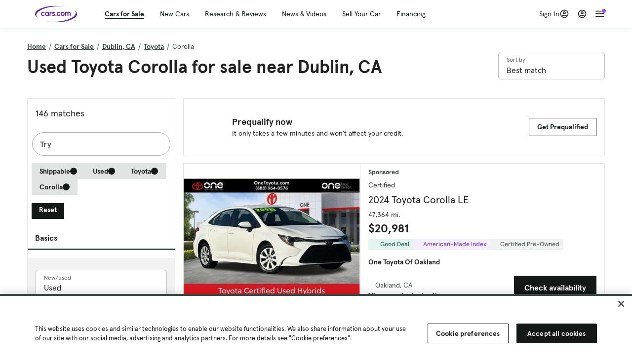

--- FILE ---
content_type: text/html; charset=utf-8
request_url: https://cars.qualtrics.com/jfe/form/SV_81Hx3Jkheo8zhmC
body_size: 19126
content:
<!DOCTYPE html>
<html class="JFEScope">
<head>
    <meta charset="UTF-8">
    <meta http-equiv="X-UA-Compatible" content="IE=edge">
    <meta name="apple-mobile-web-app-capable" content="yes">
    <meta name="mobile-web-app-capable" content="yes">
    <title>Qualtrics Survey | Qualtrics Experience Management</title>
    
        <link rel="dns-prefetch" href="//co1.qualtrics.com/WRQualtricsShared/">
        <link rel="preconnect" href="//co1.qualtrics.com/WRQualtricsShared/">
    
    <meta name="description" content="The most powerful, simple and trusted way to gather experience data. Start your journey to experience management and try a free account today.">
    <meta name="robots" content="noindex">
    <meta id="meta-viewport" name="viewport" content="width=device-width, initial-scale=1, minimum-scale=1, maximum-scale=2.5">
    <meta property="og:title" content="Qualtrics Survey | Qualtrics Experience Management">
    <meta property="og:description" content="The most powerful, simple and trusted way to gather experience data. Start your journey to experience management and try a free account today.">
    
        <meta property="og:image" content="https://cars.qualtrics.com/CP/Graphic.php?IM=IM_0ocZAgMDorIIuwJ">
    
    <script>(function(w) {
  'use strict';
  if (w.history && w.history.replaceState) {
    var path = w.location.pathname;
    var jfePathRegex = /^\/jfe\d+\//;

    if (jfePathRegex.test(path)) {
      w.history.replaceState(null, null, w.location.href.replace(path, path.replace(jfePathRegex, '/jfe/')));
    }
  }
})(window);
</script>
</head>
    <body id="SurveyEngineBody">
    <noscript><style>#pace{display: none;}</style><div style="padding:8px 15px;font-family:Helvetica,Arial,sans-serif;background:#fcc;border:1px solid #c55">Javascript is required to load this page.</div></noscript>
    
        <style type='text/css'>#pace{background:#fff;position:absolute;top:0;bottom:0;left:0;right:0;z-index:1}#pace::before{content:'';display:block;position:fixed;top:30%;right:50%;width:50px;height:50px;border:6px solid transparent;border-top-color:#0b6ed0;border-left-color:#0b6ed0;border-radius:80px;animation:q 1s linear infinite;margin:-33px -33px 0 0;box-sizing:border-box}@keyframes q{0%{transform:rotate(0)}100%{transform:rotate(360deg)}}
</style>
        <div id='pace'></div>
    
    <script type="text/javascript">
      window.QSettings = {
          
        jfeVersion: "3e3a402b55155c4ce96485af1c57bfd5785c8daa",
        publicPath: "/jfe/static/dist/",
        cbs: [], bootstrapSkin: null, ab: false,
        getPT: function(cb) {
          if (this.pt !== undefined) {
            cb(this.success, this.pt);
          } else {
            this.cbs.push(cb);
          }
        },
        setPT: function(s, pt) {
          this.success = s;
          this.pt = pt;
          if (this.cbs.length) {
            for (var i = 0; i < this.cbs.length; i++) {
              this.cbs[i](s, pt);
            }
          }
        }
      };
    </script>
    <div id="skinPrefetch" style="position: absolute; visibility: hidden" class="JFEContent SkinV2 webkit CSS3"></div>
    <script>(()=>{"use strict";var e,r,t,a,c,o={},n={};function d(e){var r=n[e];if(void 0!==r)return r.exports;var t=n[e]={id:e,loaded:!1,exports:{}};return o[e].call(t.exports,t,t.exports,d),t.loaded=!0,t.exports}d.m=o,e=[],d.O=(r,t,a,c)=>{if(!t){var o=1/0;for(l=0;l<e.length;l++){for(var[t,a,c]=e[l],n=!0,f=0;f<t.length;f++)(!1&c||o>=c)&&Object.keys(d.O).every(e=>d.O[e](t[f]))?t.splice(f--,1):(n=!1,c<o&&(o=c));if(n){e.splice(l--,1);var i=a();void 0!==i&&(r=i)}}return r}c=c||0;for(var l=e.length;l>0&&e[l-1][2]>c;l--)e[l]=e[l-1];e[l]=[t,a,c]},d.n=e=>{var r=e&&e.__esModule?()=>e.default:()=>e;return d.d(r,{a:r}),r},t=Object.getPrototypeOf?e=>Object.getPrototypeOf(e):e=>e.__proto__,d.t=function(e,a){if(1&a&&(e=this(e)),8&a)return e;if("object"==typeof e&&e){if(4&a&&e.__esModule)return e;if(16&a&&"function"==typeof e.then)return e}var c=Object.create(null);d.r(c);var o={};r=r||[null,t({}),t([]),t(t)];for(var n=2&a&&e;"object"==typeof n&&!~r.indexOf(n);n=t(n))Object.getOwnPropertyNames(n).forEach(r=>o[r]=()=>e[r]);return o.default=()=>e,d.d(c,o),c},d.d=(e,r)=>{for(var t in r)d.o(r,t)&&!d.o(e,t)&&Object.defineProperty(e,t,{enumerable:!0,get:r[t]})},d.f={},d.e=e=>Promise.all(Object.keys(d.f).reduce((r,t)=>(d.f[t](e,r),r),[])),d.u=e=>"c/"+{196:"vendors~recaptchav3",233:"db",438:"vendors~mockForm",821:"barrel-roll",905:"ss",939:"bf",1044:"matrix",1075:"mc",1192:"meta",1205:"timing",1365:"hmap",1543:"recaptchav3",1778:"slide",1801:"fade",2042:"jsApi",2091:"advance-button-template",2292:"hotspot",2436:"slider",2552:"vendors~scoring~cs~matrix",2562:"flip",2603:"mockForm",2801:"fancybox",3432:"mp",4522:"scoring",4863:"dd",5321:"vendors~mockForm~response-summary~fileupload",5330:"fileupload",5453:"default~cs~slider~ss",5674:"pgr",5957:"response-summary",6023:"vendors~fileupload",6198:"te",6218:"ro",6246:"focus-handler",6255:"captcha",6500:"default~hl~hotspot~matrix",6507:"prototype",7211:"sbs",7529:"cs",7685:"preview",7719:"default~hmap~pgr~ro~te~timing",8095:"default~cs~slider",8393:"draw",8606:"default~captcha~cs~db~dd~draw~fileupload~hmap~hl~hotspot~matrix~mc~meta~pgr~ro~sbs~slider~ss~te~timing",9679:"toc",9811:"hl"}[e]+"."+{196:"97848bc9e7c6051ecccc",233:"8ba9f6447cd314fbb68a",438:"53d5364f2fde015d63eb",821:"7889bb8e29b6573a7c1e",905:"351d3164dfd98410d564",939:"eec2597b947c36022f6d",1044:"d8d7465fc033fbb10620",1075:"86a63d9fd6b94fccd78b",1192:"2bda7fa2af76817782a5",1205:"e0a338ca75eae4b40cc1",1365:"b3a7378eb91cc2c32d41",1543:"0c7be974c5976b4baac4",1778:"89aa23ad976cab36539d",1801:"8cb2d1667aca0bc1260e",2042:"c48c082656b18079aa7e",2091:"4f0959084e4a4a187d1d",2292:"14fd8d7b863312b03015",2436:"96ce9dfbc69cf4a6f014",2552:"7cd2196cef0e70bb9e8a",2562:"3266dde7e4660ffcef3a",2603:"c8f6cb94cd9e79b57383",2801:"685cee5836e319fa57a8",3432:"6ae4057caed354cea4bd",4522:"1beb1b30ccc2fa30924f",4863:"4a0994a3732ac4fec406",5321:"41b49ced3a7a9cce58ab",5330:"4e241617d0d8f9638bed",5453:"171b59120e19c43bc4c6",5674:"144a9eb1a74ebd10fb2f",5957:"18b07be3e10880ac7370",6023:"2f608006811a8be8971c",6198:"31e404ce9bb91ad2fdc1",6218:"3cb64ba46db80f90121a",6246:"ba7b22b6a40782e5e004",6255:"a511708ee09ee539c882",6500:"e988cfdc3a56d687c346",6507:"63afbf731c56ba97ae7b",7211:"2d043279f45787cdbc6a",7529:"6440499b8bf1aaf62693",7685:"1241170f420176c2c6ef",7719:"8714f0d6579c8e712177",8095:"3b318c0e91b8cce117d5",8393:"2a48f184a447969fff1f",8606:"017a626bdaafbf05c221",9679:"20b914cfa638dfe959cc",9811:"e3e744cd3ab59c8be98b"}[e]+".min.js",d.miniCssF=e=>"fancybox.0bb59945b9873f54214a.min.css",d.g=function(){if("object"==typeof globalThis)return globalThis;try{return this||new Function("return this")()}catch(e){if("object"==typeof window)return window}}(),d.o=(e,r)=>Object.prototype.hasOwnProperty.call(e,r),a={},c="javascriptformengine:",d.l=(e,r,t,o)=>{if(a[e])a[e].push(r);else{var n,f;if(void 0!==t)for(var i=document.getElementsByTagName("script"),l=0;l<i.length;l++){var b=i[l];if(b.getAttribute("src")==e||b.getAttribute("data-webpack")==c+t){n=b;break}}n||(f=!0,(n=document.createElement("script")).charset="utf-8",n.timeout=120,d.nc&&n.setAttribute("nonce",d.nc),n.setAttribute("data-webpack",c+t),n.src=e),a[e]=[r];var s=(r,t)=>{n.onerror=n.onload=null,clearTimeout(u);var c=a[e];if(delete a[e],n.parentNode&&n.parentNode.removeChild(n),c&&c.forEach(e=>e(t)),r)return r(t)},u=setTimeout(s.bind(null,void 0,{type:"timeout",target:n}),12e4);n.onerror=s.bind(null,n.onerror),n.onload=s.bind(null,n.onload),f&&document.head.appendChild(n)}},d.r=e=>{"undefined"!=typeof Symbol&&Symbol.toStringTag&&Object.defineProperty(e,Symbol.toStringTag,{value:"Module"}),Object.defineProperty(e,"__esModule",{value:!0})},d.nmd=e=>(e.paths=[],e.children||(e.children=[]),e),d.p="",(()=>{if("undefined"!=typeof document){var e=e=>new Promise((r,t)=>{var a=d.miniCssF(e),c=d.p+a;if(((e,r)=>{for(var t=document.getElementsByTagName("link"),a=0;a<t.length;a++){var c=(n=t[a]).getAttribute("data-href")||n.getAttribute("href");if("stylesheet"===n.rel&&(c===e||c===r))return n}var o=document.getElementsByTagName("style");for(a=0;a<o.length;a++){var n;if((c=(n=o[a]).getAttribute("data-href"))===e||c===r)return n}})(a,c))return r();((e,r,t,a,c)=>{var o=document.createElement("link");o.rel="stylesheet",o.type="text/css",d.nc&&(o.nonce=d.nc),o.onerror=o.onload=t=>{if(o.onerror=o.onload=null,"load"===t.type)a();else{var n=t&&t.type,d=t&&t.target&&t.target.href||r,f=new Error("Loading CSS chunk "+e+" failed.\n("+n+": "+d+")");f.name="ChunkLoadError",f.code="CSS_CHUNK_LOAD_FAILED",f.type=n,f.request=d,o.parentNode&&o.parentNode.removeChild(o),c(f)}},o.href=r,t?t.parentNode.insertBefore(o,t.nextSibling):document.head.appendChild(o)})(e,c,null,r,t)}),r={3454:0};d.f.miniCss=(t,a)=>{r[t]?a.push(r[t]):0!==r[t]&&{2801:1}[t]&&a.push(r[t]=e(t).then(()=>{r[t]=0},e=>{throw delete r[t],e}))}}})(),(()=>{var e={3454:0};d.f.j=(r,t)=>{var a=d.o(e,r)?e[r]:void 0;if(0!==a)if(a)t.push(a[2]);else if(3454!=r){var c=new Promise((t,c)=>a=e[r]=[t,c]);t.push(a[2]=c);var o=d.p+d.u(r),n=new Error;d.l(o,t=>{if(d.o(e,r)&&(0!==(a=e[r])&&(e[r]=void 0),a)){var c=t&&("load"===t.type?"missing":t.type),o=t&&t.target&&t.target.src;n.message="Loading chunk "+r+" failed.\n("+c+": "+o+")",n.name="ChunkLoadError",n.type=c,n.request=o,a[1](n)}},"chunk-"+r,r)}else e[r]=0},d.O.j=r=>0===e[r];var r=(r,t)=>{var a,c,[o,n,f]=t,i=0;if(o.some(r=>0!==e[r])){for(a in n)d.o(n,a)&&(d.m[a]=n[a]);if(f)var l=f(d)}for(r&&r(t);i<o.length;i++)c=o[i],d.o(e,c)&&e[c]&&e[c][0](),e[c]=0;return d.O(l)},t=self.webpackChunkjavascriptformengine=self.webpackChunkjavascriptformengine||[];t.forEach(r.bind(null,0)),t.push=r.bind(null,t.push.bind(t))})()})();</script>
    <script src="/jfe/static/dist/jfeLib.41e905943427321fa036.min.js" crossorigin="anonymous"></script>
    <script src="/jfe/static/dist/jfe.b2aa22a9b68ea0a1d846.min.js" crossorigin="anonymous"></script>


    <link href="/jfe/themes/templated-skins/qualtrics.2014:cars.9820517390:null/version-1765475774342-89bffa/stylesheet.css" rel="stylesheet"><link href="https://rsms.me/inter/inter.css" rel="stylesheet">

    <link id="rtlStyles" rel="stylesheet" type="text/css">
    <style id="customStyles"></style>

    <style>
      .JFEScope .questionFocused   .advanceButtonContainer {transition:opacity .3s!important;visibility:unset;opacity:1}
      .JFEScope .questionUnfocused .advanceButtonContainer, .advanceButtonContainer {transition:opacity .3s!important;visibility:hidden;opacity:0}
      .Skin .Bipolar .bipolar-mobile-header, .Skin .Bipolar .desktop .bipolar-mobile-header, .Skin .Bipolar .mobile .ColumnLabelHeader {display: none}

      /* Change color of question validation warnings */
      .Skin .ValidationError.Warn {color: #e9730c;}

      /* Hide mobile preview scrollbar for Chrome, Safari and Opera */
      html.MobilePreviewFrame::-webkit-scrollbar { display: none; }

      /* Hide mobile preview scrollbar for IE and Edge */
      html.MobilePreviewFrame { -ms-overflow-style: none; scrollbar-width: none; }
    </style>
    <style type="text/css">.accessibility-hidden{height:0;width:0;overflow:hidden;position:absolute;left:-999px}</style>
    <div id="polite-announcement" class="accessibility-hidden" aria-live="polite" aria-atomic="true"></div>
    <div id="assertive-announcement" class="accessibility-hidden" aria-live="assertive" role="alert" aria-atomic="true"></div>
    <script type="text/javascript">
      (function () {
        var o = {};
        try {
          Object.defineProperty(o,'compat',{value:true,writable:true,enumerable:true,configurable:true});
        } catch (e) {};
        if (o.compat !== true || document.addEventListener === undefined) {
          window.location.pathname = '/jfe/incompatibleBrowser';
        }

        var fv = document.createElement('link');
        fv.rel = 'apple-touch-icon';
        fv.href = "https://cars.qualtrics.com/CP/Graphic.php?IM=IM_eR3RqUaDkCmZcDb";
        document.getElementsByTagName('head')[0].appendChild(fv);
      })();
      QSettings.ab = false;
      document.title = "Qualtrics Survey | Qualtrics Experience Management";
      
      (function(s) {
        QSettings.bootstrapSkin = s;
        var sp = document.getElementById('skinPrefetch');
        if (sp) {
          sp.innerHTML = s;
        }
      })("<meta name=\"HandheldFriendly\" content=\"true\" />\n<meta name = \"viewport\" content = \"user-scalable = yes, maximum-scale=10, minimum-scale=1, initial-scale = 1, width = device-width\" />\n<div class='Skin'>\n\t<div id=\"Overlay\"></div>\n\t<div id=\"Wrapper\">\n\t\t\n\t\t<div class='SkinInner'>\n\t\t\t<div id='LogoContainer'>\n\t\t\t\t<div id='Logo'><img src=\"https://cars.qualtrics.com/CP/Graphic.php?IM=IM_4UzHhdp9et1Omp0\" /></div>\n\t\t\t</div>\n\t\t\t<div id='HeaderContainer'>\n\t\t\t\t<div id=\"BrandingHeader\"><script type=\"text/javascript\">\nQualtrics.SurveyEngine.addOnReady(function() {\njQuery('#Plug').attr('style', 'display:none !important');\n});\n<\/script></div>\n\t\t\t\t<div id='Header'>{~Header~}</div>\n\t\t\t</div>\n\t\t\t<div id='SkinContent'>\n\t\t\t\t<div id='Questions'>{~Question~}</div>\n\t\t\t\t<div id='Buttons'>{~Buttons~}</div>\n\t\t\t\t<div id='ProgressBar'>{~ProgressBar~}</div>\n\t\t\t</div>\n\t\t</div>\n\t\t<div id='Footer'>{~Footer~}</div>\n\t\t\n\t\t<div id='PushStickyFooter'></div>\n\t</div>\n\t<div id=\"Plug\" style=\"display:block !important;\"><a href=\"https://www.qualtrics.com/powered-by-qualtrics/?utm_source=internal%2Binitiatives&utm_medium=survey%2Bpowered%2Bby%2Bqualtrics&utm_content={~BrandID~}&utm_survey_id={~SurveyID~}\" target=\"_blank\" aria-label=\"{~PlugLabel~}\">{~Plug~}</a></div>\n</div>\n<script>Qualtrics.SurveyEngine.addOnload(Qualtrics.uniformLabelHeight);<\/script>\n\n<script>\n//TM6 Question Text Cell Padding\n\t//JFE\n\tPage.on('ready:imagesLoaded',function() {\n\t\tvar t = jQuery(\".QuestionText table\");\n\t  for (i=0; i<t.length; i++) {\n\t    if (t[i].cellPadding != undefined) {\n\t      var p = t[i].cellPadding + \"px\";\n\t      t.eq(i).find(\"th\").css(\"padding\",p);\n\t      t.eq(i).find(\"td\").css(\"padding\",p);\n\t    }\n\t  }\n\t});\n\t//SE\n\tjQuery(window).on('load',function() {\n\t\tif (jQuery(\"div\").hasClass(\"JFE\") == false) {\n\t    var t = jQuery(\".QuestionText table\");\n\t    for (i=0; i<t.length; i++) {\n\t      if (t[i].cellPadding != undefined) {\n\t        var p = t[i].cellPadding + \"px\";\n\t        t.eq(i).find(\"th\").css(\"padding\",p);\n\t        t.eq(i).find(\"td\").css(\"padding\",p);\n\t      }\n\t    }\n\t\t};\n\t});\n//TM21 iOS Text Box Width Fix\n//JFE\nPage.on('ready:imagesLoaded',function() {\n\tfunction isIE () {\n  \tvar myNav = navigator.userAgent.toLowerCase();\n  \treturn (myNav.indexOf('msie') != -1) ? parseInt(myNav.split('msie')[1]) : false;\n\t}\n\tif (!isIE()) {\n\t\tvar mq = window.matchMedia( \"(max-width: 480px)\" );\n\t\tif (mq.matches == true) {\n\t\t\tjQuery(\".Skin .MC .TextEntryBox\").css(\"width\",\"100%\");\n\t\t\tjQuery(\".Skin .TE .ESTB .InputText\").css(\"width\",\"100%\");\n\t\t\tjQuery(\".Skin .TE .FORM .InputText\").css(\"width\",\"100%\");\n\t\t\tjQuery(\".Skin .TE .ML .InputText\").css(\"width\",\"100%\");\n\t\t\tjQuery(\".Skin .TE .PW .InputText\").css(\"width\",\"100%\");\n\t\t\tjQuery(\".Skin .TE .SL .InputText\").css(\"width\",\"100%\");\n\t\t\tjQuery(\".Skin .TE .FollowUp .InputText\").css(\"width\",\"100%\");\n\t\t};\n\t};\n});\n//SE\njQuery(window).on('load',function() {\n\tfunction isIE () {\n  \tvar myNav = navigator.userAgent.toLowerCase();\n  \treturn (myNav.indexOf('msie') != -1) ? parseInt(myNav.split('msie')[1]) : false;\n\t}\n\tif (!isIE()) {\n\t\tvar mq = window.matchMedia( \"(max-width: 480px)\" );\n\t\tif (jQuery(\"div\").hasClass(\"JFE\") == false && mq.matches == true) {\n\t\t\tjQuery(\".Skin .MC .TextEntryBox\").css(\"width\",\"100%\");\n\t\t\tjQuery(\".Skin .TE .ESTB .InputText\").css(\"width\",\"100%\");\n\t\t\tjQuery(\".Skin .TE .FORM .InputText\").css(\"width\",\"100%\");\n\t\t\tjQuery(\".Skin .TE .ML .InputText\").css(\"width\",\"100%\");\n\t\t\tjQuery(\".Skin .TE .PW .InputText\").css(\"width\",\"100%\");\n\t\t\tjQuery(\".Skin .TE .SL .InputText\").css(\"width\",\"100%\");\n\t\t\tjQuery(\".Skin .TE .FollowUp .InputText\").css(\"width\",\"100%\");\n\t\t};\n\t};\n});\n<\/script>\n\n<style>.Skin .QuestionOuter.Matrix{max-width:1100px}</style>\n");
      
      
      (function() {
        var fv = document.createElement('link');
        fv.type = 'image/x-icon';
        fv.rel = 'icon';
        fv.href = "https://cars.qualtrics.com/CP/Graphic.php?IM=IM_bdYYI4BiyXYEhx3";
        document.getElementsByTagName('head')[0].appendChild(fv);
      }());
      
      
    </script>
        <script type="text/javascript">
          (function(appData) {
            if (appData && typeof appData === 'object' && '__jfefeRenderDocument' in appData) {
              var doc = appData.__jfefeRenderDocument

              if (doc === 'incompatible') {
                window.location = '/jfe/incompatibleBrowser';
                return
              }

              window.addEventListener('load', function() {
                // farewell jfe
                delete window.QSettings
                delete window.webpackJsonp
                delete window.jQuery
                delete window.ErrorWatcher
                delete window.onLoadCaptcha
                delete window.experimental
                delete window.Page

                var keys = Object.keys(window);
                for (let i in keys) {
                  var name = keys[i];
                  if (name.indexOf('jQuery') === 0) {
                    delete window[name];
                    break;
                  }
                }

                document.open();
                document.write(doc);
                document.close();
              })
            } else {
              // prevent document.write from replacing the entire page
              window.document.write = function() {
                log.error('document.write is not allowed and has been disabled.');
              };

              QSettings.setPT(true, appData);
            }
          })({"FormSessionID":"FS_6Ckvgxmjl0KsfRY","QuestionIDs":["QID1","QID2"],"QuestionDefinitions":{"QID1":{"DefaultChoices":false,"DataExportTag":"Q1","QuestionID":"QID1","QuestionType":"Meta","Selector":"Browser","Configuration":{"QuestionDescriptionOption":"UseText"},"Choices":{"1":{"Display":"Browser","TextEntry":1},"2":{"Display":"Version","TextEntry":1},"3":{"Display":"Operating System","TextEntry":1},"4":{"Display":"Screen Resolution","TextEntry":1},"5":{"Display":"Flash Version","TextEntry":1},"6":{"Display":"Java Support","TextEntry":1},"7":{"Display":"User Agent","TextEntry":1}},"Validation":"None","GradingData":[],"Language":{"EN":{"QuestionText":"Click to write the question text","Choices":{"1":{"Display":"Browser"},"2":{"Display":"Version"},"3":{"Display":"Operating System"},"4":{"Display":"Screen Resolution"},"5":{"Display":"Flash Version"},"6":{"Display":"Java Support"},"7":{"Display":"User Agent"}}}},"NextChoiceId":4,"NextAnswerId":1,"SurveyLanguage":"EN"},"QID2":{"DefaultChoices":false,"DataExportTag":"Q2","QuestionType":"MC","Selector":"SAVR","SubSelector":"TX","Configuration":{"QuestionDescriptionOption":"UseText"},"Choices":{"1":{"Display":"Experience using Cars.com"},"2":{"Display":"Receive assistance for trouble I am experiencing with the Cars.com site"},"3":{"Display":"Leave feedback for a dealership"},"4":{"Display":"Receive assistance for trouble I am experiencing with listing my vehicle for sale on Cars.com"},"5":{"Display":"Experience using Your Garage","DisplayLogic":{"0":{"0":{"LeftOperand":"Page","LogicType":"EmbeddedField","Operator":"Contains","RightOperand":"/your-garage","Type":"Expression"},"1":{"Conjuction":"Or","LeftOperand":"Page Referrer","LogicType":"EmbeddedField","Operator":"Contains","RightOperand":"/your-garage","Type":"Expression"},"Type":"If"},"Type":"BooleanExpression","inPage":false}},"6":{"Display":"Feature request"}},"ChoiceOrder":[1,"6","5",2,"4",3],"Validation":{"Settings":{"ForceResponse":"ON","ForceResponseType":"ON","Type":"None"}},"GradingData":[],"Language":{"EN":{"QuestionText":"What type of feedback would you like to provide?","Choices":{"1":{"Display":"Experience using Cars.com"},"2":{"Display":"Receive assistance for trouble I am experiencing with the Cars.com site"},"3":{"Display":"Leave feedback for a dealership"},"4":{"Display":"Receive assistance for trouble I am experiencing with listing my vehicle for sale on Cars.com"},"5":{"Display":"Experience using Your Garage"},"6":{"Display":"Feature request"}}}},"NextChoiceId":7,"NextAnswerId":1,"QuestionID":"QID2","DataVisibility":{"Private":false,"Hidden":false},"SurveyLanguage":"EN"}},"NextButton":null,"PreviousButton":false,"Count":2,"Skipped":0,"NotDisplayed":0,"LanguageSelector":null,"Messages":{"PoweredByQualtrics":"Powered by Qualtrics","PoweredByQualtricsLabel":"Powered by Qualtrics: Learn more about Qualtrics in a new tab","A11yNextPage":"You are on the next page","A11yPageLoaded":"Page Loaded","A11yPageLoading":"Page is loading","A11yPrevPage":"You are on the previous page","FailedToReachServer":"We were unable to connect to our servers. Please check your internet connection and try again.","ConnectionError":"Connection Error","IPDLError":"Sorry, an unexpected error occurred.","Retry":"Retry","Cancel":"Cancel","Language":"Language","Done":"Done","AutoAdvanceLabel":"or press Enter","DecimalSeparator":"Please exclude commas and if necessary use a point as a decimal separator.","IE11Body":"You are using an unsupported browser. Qualtrics surveys will no longer load in Internet Explorer 11 after March 15, 2024.","BipolarPreference":"Select this answer if you prefer %1 over %2 by %3 points.","BipolarNoPreference":"Select this answer if you have no preference between %1 and %2.","Blank":"Blank","CaptchaRequired":"Answering the captcha is required to proceed","MCMSB_Instructions":"To select multiple options in a row, click and drag your mouse or hold down Shift when selecting. To select non-sequential options, hold down Control (on a PC) or Command (on a Mac) when clicking. To deselect an option, hold down Control or Command and click on a selected option.","MLDND_Instructions":"Drag and drop each item from the list into a bucket.","PGR_Instructions":"Drag and drop items into groups. Within each group, rank items by dragging and dropping them into place.","ROSB_Instructions":"Select items and then rank them by clicking the arrows to move each item up and down."},"IsPageMessage":false,"ErrorCode":null,"PageMessageTranslations":{},"CurrentLanguage":"EN","FallbackLanguage":"EN","QuestionRuntimes":{"QID1":{"Highlight":false,"ID":"QID1","Type":"Meta","Selector":"Browser","SubSelector":null,"ErrorMsg":null,"TerminalAuthError":false,"Valid":false,"MobileFirst":false,"QuestionTypePluginProperties":null,"CurrentMultiPageQuestionIndex":0,"Displayed":true,"PreValidation":"None","IsAutoAuthFailure":false,"ErrorSeverity":null,"PDPErrorMsg":null,"PDPError":null,"QuestionText":"Click to write the question text","Choices":{"1":{"Display":"Browser"},"2":{"Display":"Version"},"3":{"Display":"Operating System"},"4":{"Display":"Screen Resolution"},"5":{"Display":"Flash Version"},"6":{"Display":"Java Support"},"7":{"Display":"User Agent"}},"WontBeDisplayedText":"This question will not be displayed to the recipient.","Active":true},"QID2":{"Highlight":false,"ID":"QID2","Type":"MC","Selector":"SAVR","SubSelector":"TX","ErrorMsg":null,"TerminalAuthError":false,"Valid":false,"MobileFirst":false,"QuestionTypePluginProperties":null,"CurrentMultiPageQuestionIndex":0,"Displayed":true,"PreValidation":{"Settings":{"ForceResponse":"ON","ForceResponseType":"ON","Type":"None"}},"Choices":{"1":{"ID":"1","RecodeValue":"1","VariableName":"1","Text":"","Display":"Experience using Cars.com","InputWidth":null,"Exclusive":false,"Selected":false,"Password":false,"TextEntry":false,"TextEntrySize":"Small","TextEntryLength":null,"InputHeight":null,"Error":null,"ErrorMsg":null,"PDPErrorMsg":null,"PDPError":null,"Displayed":true},"2":{"ID":"2","RecodeValue":"2","VariableName":"2","Text":"","Display":"Receive assistance for trouble I am experiencing with the Cars.com site","InputWidth":null,"Exclusive":false,"Selected":false,"Password":false,"TextEntry":false,"TextEntrySize":"Small","TextEntryLength":null,"InputHeight":null,"Error":null,"ErrorMsg":null,"PDPErrorMsg":null,"PDPError":null,"Displayed":true},"3":{"ID":"3","RecodeValue":"3","VariableName":"3","Text":"","Display":"Leave feedback for a dealership","InputWidth":null,"Exclusive":false,"Selected":false,"Password":false,"TextEntry":false,"TextEntrySize":"Small","TextEntryLength":null,"InputHeight":null,"Error":null,"ErrorMsg":null,"PDPErrorMsg":null,"PDPError":null,"Displayed":true},"4":{"ID":"4","RecodeValue":"4","VariableName":"4","Text":"","Display":"Receive assistance for trouble I am experiencing with listing my vehicle for sale on Cars.com","InputWidth":null,"Exclusive":false,"Selected":false,"Password":false,"TextEntry":false,"TextEntrySize":"Small","TextEntryLength":null,"InputHeight":null,"Error":null,"ErrorMsg":null,"PDPErrorMsg":null,"PDPError":null,"Displayed":true},"5":{"ID":"5","RecodeValue":"5","VariableName":"5","Text":"","Display":"Experience using Your Garage","InputWidth":null,"Exclusive":false,"Selected":false,"Password":false,"TextEntry":false,"TextEntrySize":"Small","TextEntryLength":null,"InputHeight":null,"Error":null,"ErrorMsg":null,"PDPErrorMsg":null,"PDPError":null,"Displayed":false},"6":{"ID":"6","RecodeValue":"6","VariableName":"6","Text":"","Display":"Feature request","InputWidth":null,"Exclusive":false,"Selected":false,"Password":false,"TextEntry":false,"TextEntrySize":"Small","TextEntryLength":null,"InputHeight":null,"Error":null,"ErrorMsg":null,"PDPErrorMsg":null,"PDPError":null,"Displayed":true}},"ChoiceOrder":["1","6","2","4","3"],"ChoiceTextPosition":"Left","Selected":null,"IsAutoAuthFailure":false,"ErrorSeverity":null,"PDPErrorMsg":null,"PDPError":null,"QuestionText":"What type of feedback would you like to provide?","ExistingChoices":{},"ProcessedDisplayChoiceOrder":["1","6","2","4","3"],"ChoiceOrderSetup":true,"Active":true}},"IsEOS":false,"FailedValidation":false,"PDPValidationFailureQuestionIDs":[],"BlockID":"BL_efZV8eIc4EQ2sv4","FormTitle":"Qualtrics Survey | Qualtrics Experience Management","SurveyMetaDescription":"The most powerful, simple and trusted way to gather experience data. Start your journey to experience management and try a free account today.","TableOfContents":null,"UseTableOfContents":false,"SM":{"BaseServiceURL":"https://cars.qualtrics.com","SurveyVersionID":"9223370314410068697","IsBrandEncrypted":false,"JFEVersionID":"03fe6757db2b5fa6b3fa7f1a6bef80a9295ac371","BrandDataCenterURL":"https://yul1.qualtrics.com","XSRFToken":"wHBdNGPT8a30lLO-JM8YWg","StartDate":"2026-01-21 12:50:59","StartDateRaw":1768999859996,"BrandID":"cars","SurveyID":"SV_81Hx3Jkheo8zhmC","BrowserName":"Chrome","BrowserVersion":"131.0.0.0","OS":"Macintosh","UserAgent":"Mozilla/5.0 (Macintosh; Intel Mac OS X 10_15_7) AppleWebKit/537.36 (KHTML, like Gecko) Chrome/131.0.0.0 Safari/537.36; ClaudeBot/1.0; +claudebot@anthropic.com)","LastUserAgent":"Mozilla/5.0 (Macintosh; Intel Mac OS X 10_15_7) AppleWebKit/537.36 (KHTML, like Gecko) Chrome/131.0.0.0 Safari/537.36; ClaudeBot/1.0; +claudebot@anthropic.com)","QueryString":"","IP":"18.221.245.86","URL":"https://cars.qualtrics.com/jfe/form/SV_81Hx3Jkheo8zhmC","BaseHostURL":"https://cars.qualtrics.com","ProxyURL":"https://cars.qualtrics.com/jfe/form/SV_81Hx3Jkheo8zhmC","JFEDataCenter":"jfe6","dataCenterPath":"jfe6","IsPreview":false,"LinkType":"anonymous","geoIPLocation":{"IPAddress":"18.221.245.86","City":"Columbus","CountryName":"United States","CountryCode":"US","Region":"OH","RegionName":"Ohio","PostalCode":"43215","Latitude":39.9625,"Longitude":-83.0061,"MetroCode":535,"Private":false},"geoIPV2Enabled":true,"EDFromRequest":[],"FormSessionID":"FS_6Ckvgxmjl0KsfRY"},"ED":{"SID":"SV_81Hx3Jkheo8zhmC","SurveyID":"SV_81Hx3Jkheo8zhmC","Q_URL":"https://cars.qualtrics.com/jfe/form/SV_81Hx3Jkheo8zhmC","UserAgent":"Mozilla/5.0 (Macintosh; Intel Mac OS X 10_15_7) AppleWebKit/537.36 (KHTML, like Gecko) Chrome/131.0.0.0 Safari/537.36; ClaudeBot/1.0; +claudebot@anthropic.com)","Q_CHL":"anonymous","Q_LastModified":1728327145,"Q_Language":"EN"},"PostToStartED":{},"FormRuntime":null,"RuntimePayload":"irTDSSxe5nVLxZJc3ZIk0ypdM5VguCBsRft2AKgoEXTVMSC7vsMq4oio1/ypStIb64Rft4FaKKgoA+VK6s/JH/BhCmBgBnRyVhrQe3/prFAZJrya5ieiLLV02D7rzoEXLDPNjhUBwXAAkrDJhhrTJ+hzLBbb2jvOXM/UQFoKBgw1kAce5cxgsWNTbVL6MWJ3Qqd1NWjqCgypXQZhYuPkUCDybkTzz6gi0wc3WpJ+9zbbmJzoXq0JEY7o/JNxfR+K08uvUtq9nV3zRtC4dD+wSq7ZWEXyHB3+DkTP9Fpmt7bvIPwGi043qunzrtNVTfgB1UlpEHUgqwu/Jnk+aTCOdjNQ33g1VT1LHoAYJ+Z6a+FpMsP8VsB7259ptTF9oVlusp7yZQZGJ+KcQYiHa9nNoXRtMkEmfyyR3/nOhdnz02pIjPAoUbuP08a6P7uWbhE8sF7N3H9RyQrofF7dd/B7jikM6jQm2ZKbYyMuvAR0OE5p2g2IilGjarzjPO7ZQnvuwCzs7umUoUenpG2ZJCWJ3yCVB3ENYU7Z5I8RwG/P9CmBbKJCAbnf9cB7KJzvgx1H5iKoYryw2S0CbqY8GrOMhhW/09l1OLKY60DpRgF1GK9HnwbfK2+U/jMWUy/LxxhR0OlbMFwNnWYegV57lP2KbHEcx5RWcCCZp6nGNwfyeWTquSg/D/bhxr+0aAhHxjBNwobJsE4K43fbT5HyT2eUYgttC+3RLY0cdwFl3FmCaws/LJ7q4pjPjrX59bNTtLkbT/nRMiRm0lTSxdlTILYEprYmIJ+BpHzkZSLHUpZCovhLsMXSqJF6LnvawdQLfmzhmJjlk+vOQfAvBCiTL+Dx3X8OC+1iPVu7kbdeUw0EOlQkDvsS1KSUz7CtfffG/kHvF4ywirh1oP+jVi4PzTuAoyIJRuh42gM94wC6sph5Zt+QUT57S/m3OSeeMhuIcGvd4gag3lanCiohFML9Vh8MW8rpGE6IFaqcTGL8hW/0k7Fflgaq4w38HV+Z2h9epq4h9AgqrBG0oWAFL6n9SHXpzukfVIZwohgiSZaaEGBPiS34Ygjp9ZVZmzUxr9mOCLcM5ZBTSq85BXzEcJvUEXB0kX/dzqlau0/MlSXoJUNVPmZQ20U1wT9J4bsvm6eqN7Do2c/NhzaH/P3mmHUnFR4er4UnQwe/CAnwa457Jo1uLW43Z1BQp2V6tXgvDWcZQSZ4k3be7qGSYuPlCCqVBoKTmxmA/kMpBv0XvmZCR+ydY9ZVZBSeoSEDoQolu0aUhhoTVoLpG97fbaRo3VDPie7Rg6o+N5//EKSQl1wYNQ+6+wkWVKIyYd1CZ2kDg41vajOz2emdAZx/IiOIxeA0xbQ/L+Kk45J58vdXEgIxnlIUGwONxOYXGvRI5I/FyziCO2x6eDZuXVV5DMMZFj67yxBbuQAXbs2bJ5PKBz7UgelX7Q+hGAbSeDPWrTReXcMSktum9J9V80EqO30OFpZdjX+ceOCSvKp0CZVA+CrOsWeaKbF2RT+wu5/It6ZGjpJNNmY9mro7eKredsN25OLHHppXFJzaI5qVqPwo/irK1I9Rjk2isz5VBotT7RY2KtHE4PX8iKEXIQJFMVEi3cMBNuTe+OkzWmPaUAabZHyWN6mSTpmvHEO4+5r2nW5O/aVFr1FXFbSHFFEv8iIkKwF7WkNSkRJMFaLyZbVANzaQlYuqgFCDqyXyjGFgX3YEQAR5LJMb0MNQIzAot45JgrRVSVjsztDTKLoamBLl3LtwVB0Rs9FkZuSsrNvZQsJI/Xu/d2OpJqE10Cs9ZzKsbaRu0LMPjm23hb0PpX/0JQ2SGP5wLSJ5EY90odZw44y/DyWKR04uTXXpuuu9Z9Q9mQebBa3E4ZB96qupn7uPjS+xCm8bSQwlB2cBWYYXon2fzhYKMbQfj2xHp2T6R4XyX2XYoTiNFVRGh9pWdUSeojt/NCpjJrv24qa41+EGB7AFDDRTDI4dEUkR+UtdGQasesfb1z5CkLYpAL0wugHowF7t7TzMgqMyyxGxOP4D1aFQl1vvLas6l9yR6JhMVyMuPTCjyGJHSO1tfWpisWqYieLGuIJA9gJ45iwuv7LPGzR6jep8u1r41lABUxkizyJCvchNwGEFof1LduPlewRWjQz/XTK3Jud9Jx3EtjINOhK7BN20yJ67HpSxOSEulpZh7F6enHjqVmrYSNc3J5ndCQBxRDC9M6agsts4Gnf/7nTb6PDF8aXC85TgL7flwdgi7CaN4ugahOww+mA3hOTBsNv+mHkZ67kZaDbM7h5jz9sBKQNIgJ4uFMb0G9fykosYUGYMuH4Ndoa9pNqoX2OXtZmV55M5DTEtl4qfzMFZRNHmHomgFv6BsnhEIPYcaY7j1HdHWVX/QwBdnwC3To4D6i3L8X3InvvgvdrFLaLWmfvGJSIOlPr/OvOuUbFRiALkkDqcYc8jq5K47cZbYvU3iUwkHRfJ6Tb0VoptUF1m50WP/nkveM3OpRW584bkvAhf19iLnOl/I9lgiPmogbJ4cdu2Spm1LNxW9PzulcDcac+ALcmatv7vajvM2ZBv6Pu5XeCqi83qVo9TRS4nsFx5nwq8HtUON+b0VeN/ThqsQ3GPKLUCnTQ+NZeG/dUQW0frzNC8VxdvFd+FAnHFZ/JNhEh5mFyZjinAbuH1egzF284FWhsjBfl7B44Pwzwojn2JJQd/Y8NuOtWS5qrGA1RKlLuM7NGLxqEMzj9yCvDVcjUrZYoaoSNqlnnheZl3I5AUcdLnfY0Zwd9BYZguBT3aSggldsol6GJ0XdcSXnbt8yeA1A+URP+mJKYEoqezBHqhmGefQ4wLr5ZqBlZqrPWm6dYjIyA/+9KnJ6AZXOGWTpv+xWg7FYlewLcMH6moI/I8tfPqFJaYrZNYxh8B+pM93yMrUx7kz4nNh2BnY4m8sp4p4sSPBtOnv6/yOJrYiZJnENlT6HC4woMKbpv9vsQxsBFc+qFThkYu4T0kRnpdgCPADQDUnn6HUkx931OY3pO2d1xvnQd/vVOUdDU6Y9H9DI/12swKfBjBGpFWyFgFhNX5vrsNkcFwhpQ2asqe4b24KQGxpj3mRNtCfaHYveDT/amNv65+1LF0BsjWt+cn/1Ni+WB1d8OBh25vxsjvWjfejLBObaQPjg/S7eUh/GQ2HPG7IcAH3HyIiK0wTmgWKvABpgxx2Lmtb/PHrJEMRKpHzpcslpUA1tE51/P96pmxjmngFMWOUTpBesDysL9OTW+vVtiAt7AXFafd7JZHEl4goDZKXDcURmK9LYr79VPhYy6VlsTvCDPuZ9EIv9Z6xRGMAc+yqZrl9CN2zcE2oTbi44NnvdlWpxJnIq5bsW+0sIf4d2vYnsVkoefQo9Vr4JmhdifeqRoiPRDlHEvEtEXNzeHXL/zFOuYy9wiBQq93CDz1AESPNEWM6qakzSpVDupP397XlgkeUSJSPp0+afCX6JFstgvhsoy2/7xawqqPpFW6IcmvMm8OHxt6QcnZ7j8I1uwCQANpoc/MAbClhHdTy3c3kexfzmRdvfbmm+9AehuQ/Kf5S8nT06fBjmytYS5xeufEANGSgWL1vLoZ/zb4jcI8gJUR47pPUKZ3AvxbtwGU6lwlh7Q9S8w06v4oO+FBPIlWrZ5nOK7445oA1WTcAMpZ3wPzP1+nmcHkc+yk0JkXBW/vMwTFYjg5OHpLnPaLvNVlWXkGQRHA9K8RcXGnTLrpHI2FUGJEnfLn7f87mEgbD6YVET5RqY4xwfLQqBpuljx4VHm88IZyxwXaL/judPIIQXffS2qilTeml+VDIq/aacOiRgYHAu9wKJMMeR/A3QH8tmrLr4zUeOnSOJ21EZt+r0iS9BX0diBeeds2F0fTKE7L/vboDWs8xT6CZYJbMATGb07RECpCWvOice81QyAlQZI0FYraCP/Tk1bcCpoezdvPQ6Kvu8WzMMXsDMK9zyv5DniIgDYFA/1LdQDmAPB/80tHHUNS5wQeKBq8Awqa3jwnym4w4uFIe34+F+dH3nYQOUXGxjocLw0TJqR3CbgYa3zipvd2aLoGuM1jb9DVA5A+dL/flG8MxLozoWdzRkgQtJbxaJ5/2GiR9SB9Znxj49p0IwBgxcz7mQA7rEVkmte3fT8TZv86wHYZhp6H364A60wLPN7EB11u3cmz/6vqZlnPp3+BfjFGUULw2FEkedDDgB1TgBXMPqr9sXvtycpVUEjwlpQPfNdHiUyJSBugIVdyVb6xUMnIkuFoZQWYrdHocDnF2o4Z0x8w9IMeM6XwF18zdhrdbo3IBlg4iB0sy7ydml8eN1Cmx7iELSuJw1U7qzyItvOI/Jo9FxRHC9wFzahl6p327dlpPgzNNRmYmH/[base64]/nbulZuxwNZbZh4g+JCz1Ka1G29Dp27wV9E9iEcJhxdOT2NcnXycCm5gLbDzcJQJwwTp2YqAxXQDSHPXJPBvf7kIJUMHlPo9Ipo0R0Ci4Q6KpbXAx87/WRPiSIi+qF0xQ07B6iuDOdO2A6Cv2RGlAEI9bQH8SKhmn7sm0swAZGEkn7/RHdYtxExNRUT6xVQm6cXahN92lz3gLqr6CeBL4GOUMV6dNAEAAVVJy1fOtuUMQF4JR5rJO3XC+05wZDQQ+PpZPFT5zOEtxawUlYO4kQvbL0EhzICXYb0QKPy+YOfrtuZdjVFC//QJthw1Jb7I4f+jen6tkr1li+vDMQ9PeCrYn+ilG6bGgZUWcpqtWpxtqDxoA2Qwr6zxQLAdLZ/5rruSXa8jlTC32f2wCC/ypHd/kz1QNYbK7YJFt5QKLuh8UFgCThgQyZh4Wt3aXm1T1DebcuyekOGn680mWk79rvM/zBwqxoR6uWd4qbVHma7AUX9WzjdcQQaBtb19WCwRzZMvfg8To7D6bFTQ+DgBeAOap9IeTJEOPURhcrcZxva6ng8cO0hCp4Xx+dSbdTk2Eg5RZoja6kSlOnha55YeNammyoSZkHrpqKf0s/1jOAWFkgFOxvnyw4l0zfDx273gwJxtTj5ppT6Shjgs3XKUshcBzkAabjdJYEdKQ4RJ/ZUw1cDBOB9UsnOuNo2c72uU71q7IQA4QWOQ4yUFLmBiQgyuusq6J3O81P2d5xpqcMIYLkgZgKArXWC3V4c1rPtt5C+0Mic0OhpD3XijtjqQPPZfR/87JuOr/uPys92cyrEO6kQ+vNBeSfh8GNbDo0aJlQ/DzBpPM/NjebHSO2QgZcXIB6sbXxOghBXmVuQXgxShTo1jsoAmt78mF3VvwO1jY/8QgwTxc1W7Io74XGIAhy+HhUaH3C9zRlbLZoO1Qt9Th2UBGtgQWqyiNiW9SZtCjcs6qgvSJLUN6Wnre5m9sAHB+qW+OuOpIouBbeTDTRhE17WUSkXWM/YwgZXcXmyP5ixlQ0RFk1OQTyx6ZcSuRktUnP6DV/weSEg8TNgp0vI6SNCqvxN5HkxCq/rLnYYEtB7gd1zOwS/R21d5ANVdt6wrZt7fGYN2qgy3FK6XlYvstfwla68bsdWBl7U/xvHAW5eZWyqjh7ZIZl7uqSFPzINi9/v+5s+7xP19SCB9kOnM+3PgikwLn8150hYxG+oJB0EfZUgtyuKq4NUM+Ovt3QiBMGvj7UBnhBeBQy+Nr5VTOoEOrzwLYfSAsc5d4oSn3hc/AEsORFKhLI1QeUJSIIxUpZPUgE4pphUuxD9CGezZ1cRxg5T5Vw4rEFNq+HmlPaULgJnJomHtF18gBXsr5P+E321obCLUdfbaLbuonXsvkMfExVkRdVsdGKZscYE3DX3vm8YlLJPSP1ryz3Mb/XRfkVqvLO58fCDTvF9oAPFgxx7GF8MmQ2JCInuhrH28Kq4RQxDuzBe5v1VGsesvM29J9YXtzAnOeaYmnyjaieG7rKkbMuHgYEc+mfi/R7vcAgu03UPjlwXQFydkAPckOVGiyeKGNXt4zuu+SxDQ4S8563rrjLUVbJv1uUevksqMjomr+p2rq6WeBRZHn8rSQ1+pWPi1243r/V3x0ULdqof0goBvyDbMzCGnOzVNehzK9QyqTshrpA8WHYG28Ci4Di6+rEbiAG/3CBVQ1AChEzoV9+qUxCSOdladJ3jk+nSlYN/G3bUHHzvaKe7O6FQJABWcaw59MrM+ZNz22TKvztfT0p8ZATx0N+RA7qCFLhURV6kt51s15SH0NwdHWE1VFvTm25zXPuhz/DsoZGZVBykTexQe/ujsL8qSZR13n/+dS0TXwN+OQXFSeAWBaiJS8CK6XqlpBptx0U/W1UTSTig/jN5lYrWtEZdj2JjSlxkrEfExSXiQuhrcJoxUdyetyHiblfoEpkBO8YhNmANIV7nSqLlVeo1Z2JDSYW4TpZwW6SvqaYWsiYolHF3fh671APaHheyfWyLigq4mMT0prZQbHfAS/aAmV/[base64]/+isjOt0+OTQCWwBUB/VIQal4JXMsPZpsoaRlqletENlleOsFcDL4LL+/k9ALRX1by5584wPbyXzjxnqQxXnepr2hPuD3FMlXwy26zryn2VeygavSgNopqPVEToTgWbYYZVYRjKvF8tQrgs77JGgWe1fcP4/mcK71aBqT0atHmTmDT6Yiqm+vx4bUPIxGFElzGnmNAPBayQtbIfzy+Iz38XbM/H8mCuu62A0UBc8OVg6Irpr5H2iKfpX2uIYJllsoB6hRW7Abzy4rNHI+ViHRCHalXepjPPBGXvqLOh4HdJRfxqSgIOqZyLR5KMsqv41mW6wsmssSq/udm1x8ZKQK5U0eHRoaXzcvlleeoGEF+yhaHM4R3059ETTplRn8DmI14jyH0iwWg56FpgSjP7j47zobgnivmYRuFMm+HdXuyFmHOmOKrEkZ6cjfcyppECSH12n1V701vOfHzU/UlrJRJHgipnjlhBv+N6WA229awuUJpQlHOx2tQjhz44ScUv4aQx4NNl6o/K0LiVIIT1h2w+1WpBQZObni4FSyavbmjr8z+gFr4vCfJWufZXd1qNlWoq5NZtRPCO3HWQ0507f7x5hHZbtgPuvVArmkzJbisOIRcofCSCLPTljbP0t3Hidenutij3tACG/2Yufk56IqlnCcLQt5p2oY2XxV/zU3NNes0BmxbMBYCvVFDWsG9i9E3+Ik0Q4iPs6+RsYLI4I+XoL6jSkUa6wVBSLFcfZWiKTLr0FIEw8hVwysNVkASbSU+mWst02tC1TrwOBfz6hYozZzjPFqpc+0mKAd8Q3FeDIpHh27faJodDnQ8Ptg==","TransactionID":1,"ReplacesOutdated":false,"EOSRedirectURL":null,"RedirectURL":null,"SaveOnPageUnload":true,"ProgressPercent":0,"ProgressBarText":"Survey Completion","ProgressAccessibleText":"Current Progress","FormOptions":{"BackButton":false,"SaveAndContinue":true,"SurveyProtection":"PublicSurvey","NoIndex":"Yes","SecureResponseFiles":true,"SurveyExpiration":"None","SurveyTermination":"DisplayMessage","Header":"<script>\n    jQuery(\".AdvanceButton\").hide();\n    <\/script>","Footer":"","ProgressBarDisplay":"None","PartialData":"+2 days","PreviousButton":{"Display":"Previous"},"NextButton":{"Display":"Next"},"SurveyTitle":"Qualtrics Survey | Qualtrics Experience Management","SkinLibrary":"cars","SkinType":"templated","Skin":"qualtrics.2014:cars.9820517390:null","NewScoring":1,"EOSMessage":"MS_eQJU8qmoIbhUiJ8","ShowExportTags":false,"CollectGeoLocation":false,"SurveyMetaDescription":"The most powerful, simple and trusted way to gather experience data. Start your journey to experience management and try a free account today.","PasswordProtection":"No","AnonymizeResponse":"No","RefererCheck":"No","ConfirmStart":false,"AutoConfirmStart":false,"ResponseSummary":"No","EOSMessageLibrary":"UR_abLyykajozQA1eJ","EOSRedirectURL":"http://","EmailThankYou":false,"ThankYouEmailMessageLibrary":null,"ThankYouEmailMessage":null,"InactiveSurvey":"DefaultMessage","PartialDeletion":null,"PartialDataCloseAfter":"LastActivity","AvailableLanguages":{"EN":[]},"CustomStyles":{"customCSS":".Skin { \n  font-family: \"Inter var\", Helvetica, Arial, sans-serif; \n}\n\n@supports (font-variation-settings: normal) {\n  .Skin { \n    font-family: \"Inter var alt\", Helvetica, Arial, sans-serif; \n  }\n}"},"Autoadvance":true,"ExternalCSS":"https://rsms.me/inter/inter.css","AutoadvanceHideButton":false,"AutoadvancePages":true,"ProtectSelectionIds":true,"headerMid":"","SurveyName":"Feedback - Responsive","SurveyLanguage":"EN","ActiveResponseSet":"RS_3I9aqL70DKui23k","SurveyStartDate":"0000-00-00 00:00:00","SurveyExpirationDate":"0000-00-00 00:00:00","SurveyCreationDate":"2022-03-18 21:16:16","SkinOptions":{"Version":3,"AnyDeviceSupport":true,"Icons":{"favicon":"https://cars.qualtrics.com/CP/Graphic.php?IM=IM_bdYYI4BiyXYEhx3","appleTouchIcon":"https://cars.qualtrics.com/CP/Graphic.php?IM=IM_eR3RqUaDkCmZcDb","ogImage":"https://cars.qualtrics.com/CP/Graphic.php?IM=IM_0ocZAgMDorIIuwJ"},"BrandingOnly":{"header":"<script type=\"text/javascript\">\nQualtrics.SurveyEngine.addOnReady(function() {\njQuery('#Plug').attr('style', 'display:none !important');\n});\n<\/script>","footer":"","css":".Skin .QuestionOuter.Matrix{max-width:1100px}","html":""},"ProgressBarPosition":"bottom","Logo":"https://cars.qualtrics.com/CP/Graphic.php?IM=IM_4UzHhdp9et1Omp0","LogoPosition":"center","LogoBanner":false,"QuestionsContainer":false,"QuestionDisplayWidth":"default","MCButtonChoices":false,"NPSMobileVertical":false,"HideRequiredAsterisk":false,"LayoutSpacing":0,"FallbackSkin":false},"SkinBaseCss":"/jfe/themes/templated-skins/qualtrics.2014:cars.9820517390:null/version-1765475774342-89bffa/stylesheet.css","PageTransition":"None","Favicon":"https://cars.qualtrics.com/brand-management/brand-assets/cars/favicon.ico","CustomLanguages":null,"SurveyTimezone":"America/Chicago","LinkType":"anonymous","Language":"EN","Languages":null,"DefaultLanguages":{"AR":"العربية","ASM":"অসমীয়া","AZ-AZ":"Azərbaycan dili","BEL":"Беларуская","BG":"Български","BS":"Bosanski","BN":"বাংলা","CA":"Català","CEB":"Bisaya","CKB":"كوردي","CS":"Čeština","CY":"Cymraeg","DA":"Dansk","DE":"Deutsch","EL":"Ελληνικά","EN":"English","EN-GB":"English (United Kingdom)","EN_GB":"English (Great Britain)","EO":"Esperanto","ES":"Español (América Latina)","ES-ES":"Español","ET":"Eesti","FA":"فارسی","FI":"Suomi","FR":"Français","FR-CA":"Français (Canada)","GU":"ગુજરાતી ","HE":"עברית","HI":"हिन्दी","HIL":"Hiligaynon","HR":"Hrvatski","HU":"Magyar","HYE":"Հայերեն","ID":"Bahasa Indonesia","ISL":"Íslenska","IT":"Italiano","JA":"日本語","KAN":"ಕನ್ನಡ","KAT":"ქართული","KAZ":"Қазақ","KM":"ភាសាខ្មែរ","KO":"한국어","LV":"Latviešu","LT":"Lietuvių","MAL":"മലയാളം","MAR":"मराठी","MK":"Mакедонски","MN":"Монгол","MS":"Bahasa Malaysia","MY":"မြန်မာဘာသာ","NE":"नेपाली","NL":"Nederlands","NO":"Norsk","ORI":"ଓଡ଼ିଆ ଭାଷା","PA-IN":"ਪੰਜਾਬੀ (ਗੁਰਮੁਖੀ)","PL":"Polski","PT":"Português","PT-BR":"Português (Brasil)","RI-GI":"Rigi","RO":"Română","RU":"Русский","SIN":"සිංහල","SK":"Slovenčina","SL":"Slovenščina","SO":"Somali","SQI":"Shqip","SR":"Srpski","SR-ME":"Crnogorski","SV":"Svenska","SW":"Kiswahili","TA":"தமிழ்","TEL":"తెలుగు","TGL":"Tagalog","TH":"ภาษาไทย","TR":"Tϋrkçe","UK":"Українська","UR":"اردو","VI":"Tiếng Việt","ZH-S":"简体中文","ZH-T":"繁體中文","Q_DEV":"Developer"},"ThemeURL":"//co1.qualtrics.com/WRQualtricsShared/"},"Header":"<script>\n    jQuery(\".AdvanceButton\").hide();\n    <\/script>","HeaderMessages":{},"Footer":"","FooterMessages":{},"HasJavaScript":true,"IsSystemMessage":false,"FeatureFlags":{"LogAllRumMetrics":false,"STX_HubRace":false,"STS_SpokeHubRoutingSim":false,"makeStartRequest":false,"verboseFrontendLogs":false,"JFE_BlockPrototypeJS":false},"TransformData":{},"AllowJavaScript":true,"TOCWarnPrevious":false,"NextButtonAriaLabel":"Next","PreviousButtonAriaLabel":"Previous","BrandType":"Corporate","TranslationUnavailable":false,"FilteredEDKeys":[],"CookieActions":{"Set":[],"Clear":[]}})
        </script>
    </body>
</html>
